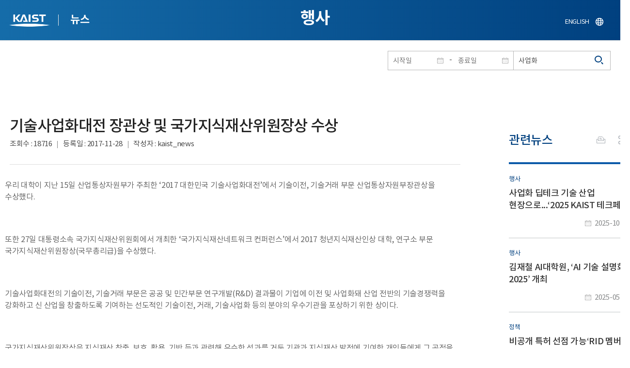

--- FILE ---
content_type: text/html; charset=UTF-8
request_url: https://news.kaist.ac.kr/news/html/news/?mode=V&mng_no=2282&skey=keyword&sval=%EC%82%AC%EC%97%85%ED%99%94&list_s_date=&list_e_date=&GotoPage=1
body_size: 44171
content:
<!DOCTYPE html>
<html lang="ko">
<head>
<meta charset="utf-8"/>
<meta name="format-detection" content="telephone=no"/>
<meta name="viewport" content="user-scalable=no,initial-scale=1.0,maximum-scale=1.0,minimum-scale=1.0,width=device-width">
<meta name="author" content=""><!-- 작성자//메인은 사이트네임,서브는 각 컨텐츠 담당자  -->
<meta name="keywords" content=""><!-- 키워드 //SEO검색 관련으로 인하여 삽입 // 각 컨텐츠 별로 추가 또는 컨텐츠타이틀 게시판view는 게시글 제목 -->
<meta name="description" content="사이트 설명을 간략히 기록 해주세요."><!--  상세설명 -->
<meta name="copyright" content="">
<meta property="og:type" content="website">
<meta property="og:title" content="NEWS">
<meta property="og:image" content="/common/img/logo.png">
<meta property="og:description" content="사이트 설명을 간략히 기록 해주세요.">
<title>NEWS</title>

<link rel="stylesheet" href="/pcms/common/css/common.css" />
<!-- <link rel="stylesheet" href="/news/css/common.css" />폰트리셋 -->

<link rel="stylesheet" href="/pcms/common/pluigs/bootstrap/bootstrap.min.css" />
<link rel="stylesheet" href="/pcms/common/font/font-awesome.css" />
<link rel="stylesheet" href="/pcms/common/css/acego.ui.min.css" />
<link rel="stylesheet" href="/common/js/jquery-ui-1.12.1/jquery-ui.min.css" type="text/css" media="all">
<link rel="stylesheet" href="/site/news/css/layout.css?v=202107141426" type="text/css" media="all">
<link rel="stylesheet" href="/site/news/css/skin.css" type="text/css" media="all">

<!-- <link rel="stylesheet" href="/news/css/layout.css" type="text/css" media="all"> -->
    <link rel="stylesheet" href="/pcms/common/css/program.css" />
    <link rel="stylesheet" href="/pcms/common/css/board.min.css" />
    <link rel="stylesheet" href="/pcms/common/css/ir-icon.css" />


<link rel="stylesheet" href="/site/common/css/prog.css" type="text/css" media="all">
<link rel="stylesheet" href="/site/news/css/prog.css" />
<!-- basic script -->
<script src="/pcms/common/pluigs/jQuery/jquery-3.3.1.min.js"></script>
<script src="/pcms/common/pluigs/jQuery/jquery-migrate-1.4.1.min.js" defer="defer"></script>
<script src="/pcms/common/pluigs/jQueryUI/jquery-ui.min.js" defer="defer"></script>
<script src="/pcms/common/js/acego.common.js" defer="defer"></script>
<script src="/pcms/common/js/scroll/common-scroll.js" defer="defer"></script>
<script src="/pcms/common/js/popzone/common-popup.js" defer="defer"></script>
<script src="/common/js/common.js" defer="defer"></script> <!-- common js -->

<script src="/site/news/js/layout.js" defer="defer"></script>

    <script src="/common/js/sns_sharer.js" defer="defer"></script><!-- sharer link -->
    <script src="/pcms/common/pluigs/print/jQuery.print.min.js" defer="defer"></script>
<!--[if lt IE 9]>
<script src="/pcms/common/pluigs/html5/html5shiv.min.js" defer="defer"></script>
<![endif]-->
<!-- Global site tag (gtag.js) - Google Analytics -->
<script async src="https://www.googletagmanager.com/gtag/js?id=UA-157425677-4"></script>
<script>
    window.dataLayer = window.dataLayer || [];
    function gtag(){dataLayer.push(arguments);}
    gtag('js', new Date());

    gtag('config', 'UA-157425677-4');
</script>

</head>


<body >
    <!-- 스킵네비케이션시작 -->
    <div id="skipnavi">
                <a href="#txt">본문 바로가기</a>
        <a href="#gnb">대메뉴 바로가기</a>
            </div>
    <!-- 스킵네비케이션끝 -->
	    <!-- <div id="newsletter_popup">
        <div class="newsletter-wrap">
            <div class="newsletter_box01">
                <div class="letter-txt">
                    <em>KAIST</em>
                    <strong>Newsletter Vol.6</strong>
                    <span>KAIST의 2020.03.22일자 소식을 메일로 받아보세요!</span>
                </div>
                <div class="letter-btn">
                    <a href="#n" class="lbtn letter-go">바로가기</a>
                    <a href="#n" class="lbtn letter-apply">구독신청</a>
                    <a href="#n" class="letter-close">닫기</a>
                </div>
            </div>
            <div class="newsletter_box02">
                <div class="letter-txt">
                    <strong>이메일 주소를 입력해주세요!</strong>
                </div>
                <div class="letter-btn">
                    <input type="text" title="이메일 주소를 입력해주세요" name="email" value="">
                    <a href="#n" class="lbtn letter-apply">구독신청</a>
                    <a href="#n" class="letter-close">닫기</a>
                </div>
            </div>
        </div>
    </div> -->

    <div id="wrap">
        <!-- header -->
        <div id="header">
            <div class="layout">
                <h1><a href="https://www.kaist.ac.kr/kr/">KAIST</a></h1>
                <strong><a href="/news/">뉴스</a></strong>
                <div class="util">
                    <button class="btn_util">유틸열기</button>
                </div>

                
                <div class="etc">
                    <ul>
                        <li>
                            <!--
                                <form name="searchFrm" id="searchFrm" action="/news/html/news/" method="post" >
                                <fieldset>
                                    <legend>홈페이지 통합검색</legend>
                                    <div class="search-select">
                                        <span>
                                            <select name="skey" title="검색 영역 선택">
                                                <option value="keyword">키워드</option>
                                                <option value="college">단과대학</option>
                                                <option value="department">학과</option>
                                                <option value="mayorlab">연구실</option>
                                            </select>
                                        </span>
                                    </div>
                                    <span class="or">or</span>
                                    <div class="search-text">
                                        <span><input type="text" name="sval" value="" title="검색어를 입력해주세요" placeholder="검색어를 입력해주세요" class="form-control"></span>
                                        <input type="submit" value="검색">
                                    </div>
                                </fieldset>
                                </form>
                            -->
                                                        <form name="searchForm" id="searchForm" action="/news/html/news/" method="post" >
                            <fieldset>
                                <legend>홈페이지 통합검색</legend>
                                <input type="hidden" name="order" value="" >
                                <div class="date_box">
                                    <div class="calendar">
                                        <div class="date date_s">
                                            <input type="text" class="datepicker" placeholder="시작일" name="list_s_date" value="" >
                                        </div>
                                        <div class="mid">-</div>
                                        <div class="date date_e">
                                            <input type="text" class="datepicker" placeholder="종료일" name="list_e_date"  value="">
                                        </div>
                                    </div>
                                    <div class="search">
                                        <input type="text" title="검색어를 입력해주세요" placeholder="검색어를 입력해주세요"  name="sval"  value="사업화">
                                        <button>검색</button>
                                    </div>
                                </div>

                                <div class="btn_box">
                                    <!--
                                <script type="text/javascript">
                                     function goSearct_order() {
                                        var f = document.searchForm;
                                        var typ = $('#orderType option:selected').val();
                                        f.order.value=typ;
                                        f.submit();
                                     }
                                </script>
                                    <span class="select-box design-select gray-select small-select">
                                        <select class="design-select" id="orderType" onchange="goSearct_order()" title="검색조건" select-design="true">
                                         <option value="1" >최신순</option>
                                         <option value="2" >조회순</option>
                                        </select>
                                    </span> -->
                                    <!--
                                    <a href="#n" class="new " onclick="orderSearch('1');">최신순</a>
                                    <a href="#n" class="view  " onclick="orderSearch('2');">조회순</a>
                                    -->
                                </div>
                            </fieldset>
                            </form>
                        </li>
                        <li class="language"><a href="/newsen/">ENGLISH</a></li>
                    </ul>
                </div>

                <!-- <button class="btn_sitemap"><span>사이트맵</span></button>
                <div id="sitemapbox" tabindex="0"></div> -->
                <button class="btn_mgnb"><span>메뉴 열기</span></button>
            </div>
        </div>
        <!-- //header -->





            <!-- container -->
        <div id="container">
            <div class="layout">

                <div id="contents">
                    <div id="txt">
                        

    
<!-- <link rel="stylesheet" href="/common/css/prog.css" type="text/css" media="all"> -->

		
<div>
<!-- content start -->
<!-- location -->
<div id="location">
    <div id="path">
        <button class="print" data-print="print">프린트</button>
        <div class="sns">
            <button>공유</button>
            <div class="sns_box">
                <ul>
                    <li class="t"><a href="#" onclick="twitterOpen('NEWS','https://news.kaist.ac.kr/news/html/news/?mode=V&amp;mng_no=2282&amp;skey=keyword&amp;sval=%EC%82%AC%EC%97%85%ED%99%94&amp;list_s_date=&amp;list_e_date=&amp;GotoPage=1');return false;" title="트위터 공유하기, 새창열림">트위터</a></li>
                    <li class="f"><a href="#" onclick="facebookOpen('NEWS','https://news.kaist.ac.kr/news/html/news/?mode=V&amp;mng_no=2282&amp;skey=keyword&amp;sval=%EC%82%AC%EC%97%85%ED%99%94&amp;list_s_date=&amp;list_e_date=&amp;GotoPage=1');return false;" title="페이스북 공유하기, 새창열림">페이스북</a></li>
                </ul>
                <a href="#" class="btn_close">닫기</a>
            </div>
        </div>
    </div>
</div>
<!-- //location -->
		<div class="prog_bord prog_bord_view">
			<div class="wrap">
				
			
				<div class="top_layout left">
					<div class="tit_box">
						<h2>행사</h2>
					</div>

					<!-- <form name="searchForm" action="?" method="post" >
					<div class="date_box">
						<div class="calendar">	
							<div class="date date_s">
								<input type="text" class="datepicker" placeholder="시작일" name="list_s_date">
							</div>							
							<div class="mid">-</div>
							<div class="date date_e">
								<input type="text" class="datepicker" placeholder="종료일" name="list_e_date">
							</div>							
						</div>
						<div class="search">
							<input type="text" title="검색어를 입력해주세요" placeholder="검색어를 입력해주세요" name="sval">
							<input type="submit" value="검색" ><button>검색</button> 
						</div>
					</div>			
					</form> -->
				</div>

				<div class="prog_layout">
					<div class="prog_tit">
						<strong>기술사업화대전 장관상 및 국가지식재산위원장상 수상​</strong>
						<div class="prog_stit">
							<span class="views">조회수<!-- 조회수 -->&nbsp;:&nbsp;18716</span>
							<span class="date">등록일<!-- 등록일 -->&nbsp;:&nbsp;2017-11-28</span>
							<span class="writer">작성자<!-- 작성자 -->&nbsp;:&nbsp;kaist_news</span>
						</div>
					</div>
					<div class="prog_contents">
						 
						<div class="txt_box">
							<p><p>우리 대학이 지난 15일 산업통상자원부가 주최한 ‘2017 대한민국 기술사업화대전’에서 기술이전, 기술거래 부문 산업통상자원부장관상을 수상했다.</p><p>&nbsp;</p><p>또한 27일 대통령소속 국가지식재산위원회에서 개최한 ‘국가지식재산네트워크 컨퍼런스’에서 2017 청년지식재산인상 대학, 연구소 부문 국가지식재산위원장상(국무총리급)을 수상했다.</p><p>&nbsp;</p><p>기술사업화대전의 기술이전, 기술거래 부문은 공공 및 민간부문 연구개발(R&amp;D) 결과물이 기업에 이전 및 사업화돼 산업 전반의 기술경쟁력을 강화하고 신 산업을 창출하도록 기여하는 선도적인 기술이전, 거래, 기술사업화 등의 분야의 우수기관을 포상하기 위한 상이다.</p><p>&nbsp;</p><p>국가지식재산위원장상은 지식재산 창출, 보호, 활용, 기반 등과 관련해 우수한 성과를 거둔 기관과 지식재산 발전에 기여한 개인들에게 그 공적을 기리기 위해 수여한 상이다.</p><p>&nbsp;</p><p>우리 대학은 1994년에 국가 성장 동력 창출을 위한 세계적 수준의 신지식과 신기술을 발굴하기 위해 산학협력단을 설립했다. 산학협력단을 통해 세계적 수준의 연구성과물을 기반으로 고부가가치 지식재산권 창출 및 기술이전 사업화를 추진하고 있으며 산학협력의 선도 모델을 구축하고 있다.</p><p>&nbsp;</p><p>산학협력단(기술사업화센터)에서는 전문 인력을 활용한 우수 기술 선별, 발명자 인터뷰, 연구실 맞춤형 IP, 기술이전사업화 컨설팅, 우수특허 리빌딩 등을 통해 기술분야별 IP 포트폴리오를 구축하고 있으며, 대형 기술이전 사업화를 통해 기술이전 수입을 2014년 20억에서 2016년 27억으로 증대시키고 있다. </p><p>&nbsp;</p><p>2014년에는 대학 주도 최초 국제 표준특허(MPEG-LA HEVC)를 등록해 2017년 현재까지 22건의 영상 압축 기술에 관한 국제 표준특허를 창출해 6억 4천만 원의 로열티 수입을 거뒀다. 향후 100억원 이상의 로열티 수익이 예상된다.</p><p>&nbsp;</p><p>외국기업인 프랑스 Brainever로 대형기술이전을 성사시켜 국제 공동연구 개발 성과를 기술이전하고 기술창업을 이룬 성공적인 사례를 발굴해냈다. </p><p>&nbsp;</p><p>또한 4차 산업혁명시대를 대비 핵심특허기술설명회를 개최하여 중소중견기업들과의 기술이전 확대를 추진하고 있으며 스탠퍼드, MIT 등 세계 최고 수준의 대학들과 나란히 어깨를 같이 할 수 있도록 미래 Top 기술 발굴하고 특허, 기술사업화 경쟁력을 강화하기 위한 다양한 노력을 추진하고 있다. </p><p>&nbsp;</p><p>산학협력단은 학교의 우수 연구인력을 기반으로 중소 벤처기업의 기술적 애로사항에 대한 해결방안을 모색하고 기업이 혁신기업으로 발전할 수 있도록 2015년부터 2017년 현재까지 연구자와 함께 240여건의 기술상담 및 자문을 하고 있다.</p><p>&nbsp;</p><p>2015년에는 교원창업 및 출자회사 설립으로 매출 1천 80억 달성, 일자리 530여개를 창출했다. 성남시 등 지역사회들과의 MOU 체결 추진을 통해 IP R&amp;D, 기술이전 등 다각도의 협력을 모색하고 있다.</p><p>&nbsp;</p><p>신성철 총장은 “ KAIST는 이번 수상을 계기로 앞으로 세계적 글로벌가치 창출 선도대학으로 더욱 발전할 수 있도록 연구자 중심의 지원체계를 더욱 확대하고 산학협력단을 글로벌 선도대학 수준의 기술사업화 전문조직으로 육성하여 국제적인 기술이전·사업화를 증진시키는데 모든 역량을 집중할 예정이다”고 말했다.</p></p>

							 

						</div>
						<!-- <div class="img_line">
							<img src="img/prog/prog_bord_img02.jpg" alt="">
						</div> -->
					</div>
					<div class="prog_tag">
						<div class="tag_box">
							<a href='?skey=keyword&amp;sval=%EC%82%B0%EC%97%85%ED%86%B5%EC%83%81%EC%9E%90%EC%9B%90%EB%B6%80'>산업통상자원부</a><a href='?skey=keyword&amp;sval=2017+%EB%8C%80%ED%95%9C%EB%AF%BC%EA%B5%AD+%EA%B8%B0%EC%88%A0%EC%82%AC%EC%97%85%ED%99%94%EB%8C%80%EC%A0%84'>2017 대한민국 기술사업화대전</a><a href='?skey=keyword&amp;sval=%EA%B8%B0%EC%88%A0%EC%9D%B4%EC%A0%84'>기술이전</a><a href='?skey=keyword&amp;sval=%EA%B8%B0%EC%88%A0%EA%B1%B0%EB%9E%98'>기술거래</a><a href='?skey=keyword&amp;sval=%EC%82%B0%EC%97%85%ED%86%B5%EC%83%81%EC%9E%90%EC%9B%90%EB%B6%80%EC%9E%A5%EA%B4%80%EC%83%81'>산업통상자원부장관상</a><a href='?skey=keyword&amp;sval=%EA%B5%AD%EA%B0%80%EC%A7%80%EC%8B%9D%EC%9E%AC%EC%82%B0%EC%9C%84%EC%9B%90%ED%9A%8C'>국가지식재산위원회</a><a href='?skey=keyword&amp;sval=%EA%B5%AD%EA%B0%80%EC%A7%80%EC%8B%9D%EC%9E%AC%EC%82%B0%EB%84%A4%ED%8A%B8%EC%9B%8C%ED%81%AC+%EC%BB%A8%ED%8D%BC%EB%9F%B0%EC%8A%A4'>국가지식재산네트워크 컨퍼런스</a><a href='?skey=keyword&amp;sval=2017+%EC%B2%AD%EB%85%84%EC%A7%80%EC%8B%9D%EC%9E%AC%EC%82%B0%EC%9D%B8%EC%83%81'>2017 청년지식재산인상</a><a href='?skey=keyword&amp;sval=%EA%B5%AD%EA%B0%80%EC%A7%80%EC%8B%9D%EC%9E%AC%EC%82%B0%EC%9C%84%EC%9B%90%EC%9E%A5%EC%83%81'>국가지식재산위원장상</a><a href='?skey=keyword&amp;sval=%EA%B8%B0%EC%88%A0%EA%B2%BD%EC%9F%81%EB%A0%A5'>기술경쟁력</a><a href='?skey=keyword&amp;sval=%EC%82%B0%ED%95%99%ED%98%91%EB%A0%A5%EB%8B%A8'>산학협력단</a><a href='?skey=keyword&amp;sval=%ED%91%9C%EC%A4%80%ED%8A%B9%ED%97%88'>표준특허</a><a href='?skey=keyword&amp;sval=Brainever'>Brainever</a><a href='?skey=keyword&amp;sval=%EA%B8%B0%EC%88%A0%EC%82%AC%EC%97%85%ED%99%94'>기술사업화</a>																												
							<!-- <a href="#n">#유기화학</a>
							<a href="#n">#양자</a>
							<a href="#n">#유기화학</a>
							<a href="#n">#양자</a> -->
						</div>
						<!-- <div class="download">
							<a href="#" class="btn type_1 down small"><span>다운로드</span></a>
						</div> -->
					</div>	
					<div class="bottom_layout"></div>
					<div class="mt_20 text-right">    
							<a href="?&amp;skey=keyword&amp;sval=사업화&amp;list_s_date=&amp;list_e_date=&amp;GotoPage=1" class="btn small type_1"><span>목록<!-- 목록 --></span></a>    
				            <!-- <a href='?&amp;skey=keyword&amp;sval=사업화&amp;list_s_date=&amp;list_e_date=&amp;GotoPage=1' class="btn btn-file"><i class="ir ir-bbs ir-usfile left ir-homepage"></i> 목록</a> -->
				    </div>		
				    
				</div>
				
				



			</div>
											<div class="quick_news">
					<div class="quick_tit">
						<strong>관련뉴스<!-- 관련뉴스 --></strong>
					</div>
					<div class="ui ui-list__card ui05">
						<ul class="obj col1">
													<li class="col">
								<a href="http://news.kaist.ac.kr/news/html/news/?mode=V&amp;mng_no=53490">
									<div class="item">
										<!-- <div class="thm--box">
										    <div class="inner">
										    	<img class="card-img-top" src="/pcms/common/images/common/no_img.jpg" alt="">
										    </div>
																			  	</div> -->
										<div class="card--body">
											<em class="ui-list__subtitle">행사</em>
										    <strong class="ui-list__title">사업화 딥테크 기술 산업 현장으로...‘2025 KAIST 테크페어 개최’</strong>
										    <p class="ui-list__txt">우리 대학 기술가치창출원이 28일 서울 코엑스에서&amp;lsquo;2025 KAIST   테크페어&amp;rsquo;를 개최한다고 24일 밝혔다. 
이번 행사는 중소&amp;middot;중견기업의 글로벌 경쟁력 강화와 기술사업화 촉진을 목표로, KAIST가 보유한 첨단 연구성과를 산업계와 직접 연결하는 장이 될 전망이다.
올해 테크페어는 &amp;lsquo;딥테크 기반의 혁신, 산업 현장으로&amp;rsquo;를 주제로, 인공지능(AI), 바이오&amp;middot;의약, 첨단소재, 로봇, VR 인터페이스 등 미래 핵심 기술 분야가 총망라된다.
참여 기업들은 KAIST 연구진과의 만남을 통해 기술이전, 투자, 1:1 상담 등 실질적인 협력 기회를 모색할 수 있다.

■ KAIST 대표 산학협력프로그램 ILP 소개 및 기술이전 설명회
행사는 KAIST 대표 산학협력 프로그램인 &amp;lsquo;ILP(Industry Liaison Program)&amp;rsquo; 소개로 시작된다.
ILP는 기업과 KAIST가 장기적인 파트</p>
										    <span class="ui-list__date">2025-10-24</span>
										</div>
									</div>
								</a>
							</li>
												<li class="col">
								<a href="http://news.kaist.ac.kr/news/html/news/?mode=V&amp;mng_no=46270">
									<div class="item">
										<!-- <div class="thm--box">
										    <div class="inner">
										    	<img class="card-img-top" src="/pcms/common/images/common/no_img.jpg" alt="">
										    </div>
																			  	</div> -->
										<div class="card--body">
											<em class="ui-list__subtitle">행사</em>
										    <strong class="ui-list__title">김재철 AI대학원, ‘AI 기술 설명회 2025’ 개최</strong>
										    <p class="ui-list__txt">우리 대학 김재철AI대학원(원장 정송)에서 오는 5월 16일(금), 서울 코엑스에서 &amp;lsquo;KAIST 김재철AI대학원, AI 기술설명회 2025&amp;rsquo;를 개최한다.
이번 기술설명회는 KAIST가 연구 중인 핵심 원천 AI 기술을 산업계와 일반 대중에 소개함으로써 AI 기술의 확산과 산학협력 활성화를 목표로 기획되었다. 선별된 기술은 멀티모달 AI, 로보틱스, 대규모 언어모델(LLM), 생성형 AI(이미지 및 비디오의 이해와 생성) 등 폭넓은 분야에 걸친 최신 연구 성과가 발표될 예정이다.
오전 세션에서는 김재철AI대학원 최윤재 교수, 서민준 교수, 그리고 (주)크라우드웍스 양수열 CTO 등 국내 AI 분야 전문가들이 의료 인공지능, 로보틱스, 기업 내 데이터 학습을 위한 비전-언어 모델 등 최신 기술 동향을 주제로 초청 강연을 진행한다. 
이어, 오후 세션에서는 김승룡 교수, 예종철 교수, 최재식 교수, 주재걸 교수, 신진우 교수 등 현재 진행 중인 최신 AI 연구</p>
										    <span class="ui-list__date">2025-05-09</span>
										</div>
									</div>
								</a>
							</li>
												<li class="col">
								<a href="http://news.kaist.ac.kr/news/html/news/?mode=V&amp;mng_no=45850">
									<div class="item">
										<!-- <div class="thm--box">
										    <div class="inner">
										    	<img class="card-img-top" src="/pcms/common/images/common/no_img.jpg" alt="">
										    </div>
																			  	</div> -->
										<div class="card--body">
											<em class="ui-list__subtitle">정책</em>
										    <strong class="ui-list__title">비공개 특허 선점 가능‘RID 멤버십 프로그램’ 도입</strong>
										    <p class="ui-list__txt">우리 대학 기술가치창출원(원장 이건재)이 KAIST의 우수 특허 기술이 대중에게 공개되기 전, 회원기업에게 선제 공개하여 기업이 기술 확보의 적기를 선점할 수 있는 &amp;lsquo;RID(Rapid Invention Disclosure) 멤버십 프로그램&amp;rsquo;을 8월부터 본격 운영한다.
RID 멤버십 프로그램은 특허가 출원하고 공식적으로 공개되기 전(1년 6개월 이내)에 선제적으로 회원 기업에게 공유하는 제도이다. 이를 통해 기업은 기술 공개 시점까지 기다릴 필요 없이 사업화 및 협력 가능성을 조기에 검토할 수 있어, 기술이전의 &amp;lsquo;골든타임&amp;rsquo;을 잡을 수 있다. 
기술가치창출원은 이 프로그램을 통해 매년 약 100건의 우수 특허 기술을 선정하고, 신뢰 기반의 파트너십을 구축한 기업에게 보안성과 법적 안정성을 갖춘 체계 하에 기술 정보를 제공할 예정이다.

우리 대학 기술이전 실적에 따르면, 국내 특허의 약 40%는 출원 후 2년 이내에 기술이전 계약으로 이</p>
										    <span class="ui-list__date">2025-04-24</span>
										</div>
									</div>
								</a>
							</li>
												<li class="col">
								<a href="http://news.kaist.ac.kr/news/html/news/?mode=V&amp;mng_no=45110">
									<div class="item">
										<!-- <div class="thm--box">
										    <div class="inner">
										    	<img class="card-img-top" src="/pcms/common/images/common/no_img.jpg" alt="">
										    </div>
																			  	</div> -->
										<div class="card--body">
											<em class="ui-list__subtitle">행사</em>
										    <strong class="ui-list__title">KAIST, 2024 미국 등록 특허 세계 10위, 국내대학 3년 연속 1위</strong>
										    <p class="ui-list__txt">우리 대학이 2024년에 176건의 미국 특허를 등록해 미국에서 특허를 가장 많이 등록한 대학으로 세계 10위, 3년 연속 국내대학 1위를 달성했다고 25일 밝혔다. 
미국 NAI(National Academy of Inventors, 국립발명학술원)에서 2013년부터 매년 발행하는 Top 100 Worldwide Universities 순위는 매년 미국 특허를 부여받은 상위 100개 대학의 순위를 매긴다. 
Top 100 Worldwide Universities 순위는 특허가 대학 연구와 혁신을 전환하는 데 중요한 역할을 하며, 대학이 혁신 생태계에서 하는 중요한 역할을 한다는 것을 강조한다. Top 100 Worldwide Universities 순위는 미국 특허청(USPTO)에 등록된 특허정보를 사용하여 정해진다.

KAIST는 직무발명을 디바이스, 디지털, 모빌리티, 화학, 바이오/메디컬 등 5개 기술 분과로 분류하여 분과별 변리사, 기술이전 전문가(Technolo</p>
										    <span class="ui-list__date">2025-03-25</span>
										</div>
									</div>
								</a>
							</li>
												<li class="col">
								<a href="http://news.kaist.ac.kr/news/html/news/?mode=V&amp;mng_no=28610">
									<div class="item">
										<!-- <div class="thm--box">
										    <div class="inner">
										    	<img class="card-img-top" src="/pcms/common/images/common/no_img.jpg" alt="">
										    </div>
																			  	</div> -->
										<div class="card--body">
											<em class="ui-list__subtitle">행사</em>
										    <strong class="ui-list__title">기계공학과 배충식 교수, 2023 탄소중립연료 기술 심포지움 주최</strong>
										    <p class="ui-list__txt">2023년 4월 14일, 기계공학과 배충식 교수가 조직위원장으로서 KAIST와 산업통상자원부가 주최하고, 한국과학기술원 연소기술연구센터와 한국자동차공학회 모빌리티 동력 및 구동시스템 부문이 주관하는 탄소중립연료의 생산과 활용 기술에 대한 심포지움이 부산 BEXCO 제1전시장 회의실에서 개최됐다. 
이번 탄소중립연료 기술 심포지움은 52개 산업체에서 참가한 185명을 비롯해 산, 학, 연, 관, 언론 등 285명이 참가하는 열띤 사회적 반향을 일으켰다. 행사는 탄소중립녹색성장위원회, 한국자동차연구원, 한국항공우주학회, KAIST BK21 기계사업단, 한국연소학회, 한국분무공학회, 한국마린엔지니어링학회, 한국에너지기술평가원의 후원으로 진행됐으며, 주제발표 전 김상협 탄소중립녹색성장위원회 위원장, 나승식 한국자동차연구원 원장, 민경덕 한국자동차공학회 회장의 축사가 이뤄졌다.
2023 탄소중립연료 기술 심포지움은 다양한 재생합성연료를 포괄하는 고에너지밀도 액체연료의 기술개발과 공급망</p>
										    <span class="ui-list__date">2023-05-04</span>
										</div>
									</div>
								</a>
							</li>
					

							<!-- <li class="col">
								<a href="#n">
									<div class="item">
										<div class="thm--box">
										    <div class="inner">
										    	<img class="card-img-top" src="/pcms/common/images/common/no_img.jpg" alt="">
										    </div>
									  	</div>
										<div class="card--body">
											<em class="ui-list__subtitle">대덕넷</em>
										    <strong class="ui-list__title">THE 2019 세계대학 영향력 순위 ‘산업혁신 및 인프라’ 부문 세계 4위</strong>
										    <p class="ui-list__txt">내용이 들어갑니다.</p>
										    <span class="ui-list__date">2019.10.17</span>
										</div>
									</div>
								</a>
							</li>
							<li class="col">
								<a href="#n">
									<div class="item">
										<div class="thm--box">
										    <div class="inner">
										    	<img class="card-img-top" src="/pcms/common/images/common/no_img.jpg" alt="">
										    </div>
									  	</div>
										<div class="card--body">
											<em class="ui-list__subtitle">중앙일보</em>
										    <strong class="ui-list__title">사람 동작 따라 격투하는 ‘리얼스틸’ 로봇, 게임올림픽에 등장 </strong>
										    <p class="ui-list__txt">내용이 들어갑니다.</p>
										    <span class="ui-list__date">2019.10.17</span>
										</div>
									</div>
								</a>
							</li>
							<li class="col">
								<a href="#n">
									<div class="item">
										<div class="thm--box">
										    <div class="inner">
										    	<img class="card-img-top" src="/pcms/common/images/common/no_img.jpg" alt="">
										    </div>
									  	</div>
										<div class="card--body">
											<em class="ui-list__subtitle">한국경제</em>
										    <strong class="ui-list__title">창업인재 키운 KAIST, 최고 공대</strong>
										    <p class="ui-list__txt">내용이 들어갑니다.</p>
										    <span class="ui-list__date">2019.10.17</span>
										</div>
									</div>
								</a>
							</li>
							<li class="col">
								<a href="#n">
									<div class="item">
										<div class="thm--box">
										    <div class="inner">
										    	<img class="card-img-top" src="/pcms/common/images/common/no_img.jpg" alt="">
										    </div>
									  	</div>
										<div class="card--body">
											<em class="ui-list__subtitle">대덕넷</em>
										    <strong class="ui-list__title">글로벌기술사업화센터, 2019 글로벌 기술 사업화 콘퍼런스·워크숍 개최 글로벌기술사업화센터, 2019글로벌 기술 사업화 콘퍼런스·워크숍 개최 </strong>
										    <p class="ui-list__txt">내용이 들어갑니다.</p>
										    <span class="ui-list__date">2019.10.17</span>
										</div>
									</div>
								</a>
							</li>
							<li class="col">
								<a href="#n">
									<div class="item">
										<div class="thm--box">
										    <div class="inner">
										    	<img class="card-img-top" src="/pcms/common/images/common/no_img.jpg" alt="">
										    </div>
									  	</div>
										<div class="card--body">
											<em class="ui-list__subtitle">서울경제</em>
										    <strong class="ui-list__title">메디톡스, 4기 펠로우십 장학금 6천만 원 KAIST에 전달</strong>
										    <p class="ui-list__txt">내용이 들어갑니다.</p>
										    <span class="ui-list__date">2019.10.17</span>
										</div>
									</div>
								</a>
							</li>
							<li class="col">
								<a href="#n">
									<div class="item">
										<div class="thm--box">
										    <div class="inner">
										    	<img class="card-img-top" src="/pcms/common/images/common/no_img.jpg" alt="">
										    </div>
									  	</div>
										<div class="card--body">
											<em class="ui-list__subtitle">한국경제</em>
										    <strong class="ui-list__title">창업인재 키운 KAIST, 최고 공대</strong>
										    <p class="ui-list__txt">내용이 들어갑니다.</p>
										    <span class="ui-list__date">2019.10.17</span>
										</div>
									</div>
								</a>
							</li>
							<li class="col">
								<a href="#n">
									<div class="item">
										<div class="thm--box">
										    <div class="inner">
										    	<img class="card-img-top" src="/pcms/common/images/common/no_img.jpg" alt="">
										    </div>
									  	</div>
										<div class="card--body">
											<em class="ui-list__subtitle">대덕넷</em>
										    <strong class="ui-list__title">사람 동작 따라 격투하는 ‘리얼스틸’ 로봇, 게임올림픽에 등장 </strong>
										    <p class="ui-list__txt">내용이 들어갑니다.</p>
										    <span class="ui-list__date">2019.10.17</span>
										</div>
									</div>
								</a>
							</li>		 -->			
						</ul>									
					</div>
				</div>		</div><!--prog_bord-->



    


<!-- content end -->
</div>

	
	
	<!-- <div id="charge">
        					<div class="inner">
        						<span><b>콘텐츠담당</b> : </span>
        					</div>
        				</div> -->
	</div>
	</div>
	</div>
	</div>
	<!-- //container -->
		<!-- content  -->


	<!-- footer -->
	<div id="footer">
	    <div class="layout">
	        <!-- <div class="content_controll">
                                        <a href="#" class="btn_campussite btn_site"><span>교내 주요사이트</span><span class="btnmore"></span></a>
                                        <div class="campussite sitebox">
                                          <ul>
                                            <li><a href="http://kds.kaist.ac.kr" target="_blank" title="새창">생활관</a></li>
                                            <li><a href="http://gifted.kaist.ac.kr" target="_blank" title="새창">과학영재교육연구원</a></li>
                                            <li><a href="https://academy.kaist.ac.kr" target="_blank" title="새창">교육원</a></li>
                                            <li><a href="https://nojo.kaist.ac.kr/" target="_blank" title="새창">노동조합</a></li>
                                            <li><a href="http://leadership.kaist.ac.kr" target="_blank" title="새창">글로벌리더십센터</a></li>
                                            <li><a href="http://www.nnfc.re.kr" target="_blank" title="새창">나노종합기술원</a></li>
                                            <li><a href="http://visionhall.kaist.ac.kr" target="_blank" title="새창">비전관</a></li>
                                            <li><a href="http://csrc.kaist.ac.kr" target="_blank" title="새창">사이버보안연구센터</a></li>
                                            <li><a href="http://ouic.kaist.ac.kr" target="_blank" title="새창">산학협력단</a></li>
                                            <li><a href="http://kis.kaist.ac.kr/" target="_blank" title="새창">연구원</a></li>
                                            <li><a href="http://ita.kaist.ac.kr" target="_blank" title="새창">IT아카데미</a></li>
                                            <li><a href="https://kara.kaist.ac.kr/" target="_blank" title="새창">중앙분석센터</a></li>
                                            <li><a href="http://tbic.kaist.ac.kr" target="_blank" title="새창">창업보육센터</a></li>
                                            <li><a href="http://startup.kaist.ac.kr" target="_blank" title="새창">창업원</a></li>
                                            <li><a href="http://www.ilovekaist.net" target="_blank" title="새창">총동문회</a></li>
                                            <li><a href="http://www.kaistpress.com" target="_blank" title="새창">출판부</a></li>
                                            <li><a href="http://career.kaist.ac.kr" target="_blank" title="새창">채용정보</a></li>
                                            <li><a href="https://clinic.kaist.ac.kr/" target="_blank" title="새창">클리닉</a></li>
                                            <li><a href="http://urs.kaist.ac.kr" target="_blank" title="새창">통합예약</a></li>
                                            <li><a href="http://portal.kaist.ac.kr" target="_blank" title="새창">포탈</a></li>
                                            <li><a href="https://audit.kaist.ac.kr/" target="_blank" title="새창">감사실</a></li>
                                            <li><a href="http://kor.kias.re.kr/" target="_blank" title="새창">고등과학원</a></li>
                                            <li><a href="http://celt.kaist.ac.kr" target="_blank" title="새창">교수학습혁신센터</a></li>
                                            <li><a href="http://profasso.kaist.ac.kr" target="_blank" title="새창">교수협의회</a></li>
                                            <li><a href="http://io.kaist.ac.kr/index.do" target="_blank" title="새창">국제협력처</a></li>
                                            <li><a href="http://archives.kaist.ac.kr" target="_blank" title="새창">기록포털</a></li>
                                            <li><a href="http://library.kaist.ac.kr" target="_blank" title="새창">도서관</a></li>
                                            <li><a href="http://giving.kaist.ac.kr" target="_blank" title="새창">발전재단</a></li>
                                            <li><a href="https://kcc.kaist.ac.kr/" target="_blank" title="새창">상담센터</a></li>
                                            <li><a href="http://lang.kaist.ac.kr" target="_blank" title="새창">어학센터</a></li>
                                            <li><a href="http://yebigun.kaist.ac.kr" target="_blank" title="새창">예비군대대</a></li>
                                            <li><a href="http://satrec.kaist.ac.kr" target="_blank" title="새창">인공위성연구소</a></li>
                                            <li><a href="https://humanrights.kaist.ac.kr/" target="_blank" title="새창">인권윤리센터</a></li>
                                            <li><a href="http://ict.kaist.ac.kr" target="_blank" title="새창">IT서비스</a></li>
                                            <li><a href="http://info.kaist.ac.kr" target="_blank" title="새창">학술문화원</a></li>
                                            <li><a href="https://www.ksa.hs.kr" target="_blank" title="새창">한국과학영재학교</a></li>
                                          </ul>
                                        </div>
                                        <a href="#" class="btn_prev"><span>이전페이지</span></a>
                                        <a href="#" class="btn_top"><span>위로</span></a>
                                </div> -->
	        <div class="sns">
	            <ul>
	                <li class="hub"><a href="https://social.kaist.ac.kr/" target="_blank" title="새창열림">SNS허브</a></li>
	                <!-- <li class="tw"><a href="https://twitter.com/kaistpr" target="_blank" title="새창열림">트위터</a></li> -->
	                <li class="fa"><a href="https://www.facebook.com/KAIST.official" target="_blank" title="새창열림">페이스북</a></li>
	                <li class="in"><a href="https://www.instagram.com/official_kaist/" target="_blank" title="새창열림">인스타그램</a></li>
	                <li class="yo"><a href="https://www.youtube.com/c/KAISTofficial" target="_blank" title="새창열림">유튜브</a></li>
	            </ul>
	        </div>
	        <!-- <div class="menu">
                                        <ul class="depth2_ul">
                                                <li><a href="https://www.kaist.ac.kr/kr/html/footer/0801.html" title="새창으로 링크 열림" target="_blank">알림사항</a></li>
                                                <li><a href="https://www.kaist.ac.kr/kr/html/footer/0802.html" title="새창으로 링크 열림" target="_blank">학사공지</a></li>
                                                <li><a href="https://www.kaist.ac.kr/kr/html/footer/0814.html" title="새창으로 링크 열림" target="_blank">채용/초빙</a></li>
                                                <li><a href="https://www.kaist.ac.kr/kr/html/footer/0815.html" title="새창으로 링크 열림" target="_blank">입찰/구매</a></li>
                                                <li><a href="https://www.kaist.ac.kr/kr/html/campus/0515.html" title="새창으로 링크 열림" target="_blank">행사안내</a></li>
                                                <li><a href="http://audit.kaist.ac.kr/petition/upload.do" target="_blank" title="새창으로 링크 열림">감사실신문고</a></li>
                                                <li><a href="http://audit.kaist.ac.kr/solicit/upload.do" target="_blank" title="새창으로 링크 열림">청탁금지법</a></li>
                                                <li><a href="https://www.kaist.ac.kr/kr/html/footer/0806.html" title="새창으로 링크 열림" target="_blank">경영공시</a></li>
                                                <li><a href="https://www.kaist.ac.kr/kr/html/footer/0807.html" title="새창으로 링크 열림" target="_blank">정보공개</a></li>
                                                <li><a href="http://www.acrc.go.kr/acrc/index.do" target="_blank" title="새창으로 링크 열림">국민권익위</a></li>
                                                <li><a href="https://www.kaist.ac.kr/kr/html/footer/0809.html" title="새창으로 링크 열림" target="_blank">행정서비스현장</a></li>
                                                <li><a href="https://www.kaist.ac.kr/kr/html/footer/0811.html" title="새창으로 링크 열림" target="_blank">교수초빙.임용</a></li>
                                                <li><a href="https://www.kaist.ac.kr/kr/html/footer/0812.html" title="새창으로 링크 열림" target="_blank">개인정보처리방침</a></li>

                                        </ul>
                                </div> -->
	        <address>
	            34141 대전광역시 유성구 대학로 291 한국과학기술원(KAIST)
	            <span>T.042-350-2114</span>
	            <span>F.042-350-2210(2220)</span>
	        </address>
	        <p class="copy">
	            Copyright (C) 2020, Korea Advanced Institute of Science and Technology, All Rights Reserved.
	        </p>
			<!-- <a href="/news/html/sub01/0103.html" class="btn type_2 link small mt_10"><span>구독해지 신청</span></a> -->
	    </div>
	</div>
	<!-- //footer -->
	</div>

	</body>

	</html>
<script>
	console.log('63');	
	</script>

